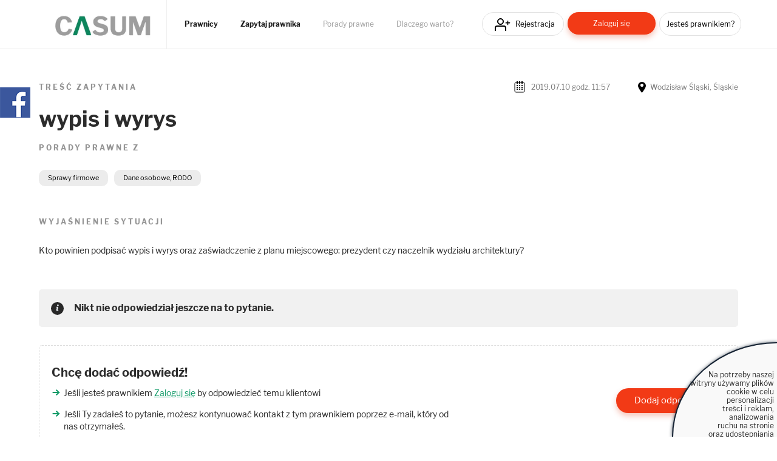

--- FILE ---
content_type: text/html; charset=UTF-8
request_url: https://casum.pl/porada/kto-powinien-podpisac-wypis-i-wyrys-oraz-zaswiadczenie-z-planu-miejscowego
body_size: 7626
content:
<!DOCTYPE html>
<html lang="pl">
    <head>
        <!-- CookiePro Cookie Consent Notice start for casum.pl -->






        <!-- Koniec powiadomienia o zgód plików cookie CookiePro dla casum.pl -->


    <!-- Global site tag (gtag.js) - Google Analytics -->
<script async src="https://www.googletagmanager.com/gtag/js?id=UA-15035756-25"></script>
<script>
  window.dataLayer = window.dataLayer || [];
  function gtag(){dataLayer.push(arguments);}
  gtag('js', new Date());
  gtag('config', 'UA-15035756-25');
</script>    <title>Kto powinien podpisać wypis i wyrys oraz zaświadczenie z planu miejscowego:
     - Casum.pl</title>
    <meta charset="UTF-8" />
    <meta name="viewport" content="width=device-width, initial-scale=1">
    <meta name="description" content="Porada prawna:
            Kto powinien podpisać wypis i wyrys oraz zaświadczenie z planu miejscowego:
     - Casum.pl">
    <meta name="keywords" content="adwokat, radca prawny, prawnik, prawo, porady prawne">
    <meta property="og:image" content="https://www.casum.pl/bundles/app/images/logo-casum.png" 
    <meta property=”og:url” content=”https://casum.pl” />
        <link rel="icon" type="image/x-icon" href="/favicon.ico" />
        <link rel="stylesheet" href="/bundles/app/css/bootstrap.min.css">
    <link rel="stylesheet" href="/build/app.0efeaefb.css">
    <link rel="stylesheet" href="https://use.fontawesome.com/releases/v5.0.13/css/all.css" integrity="sha384-DNOHZ68U8hZfKXOrtjWvjxusGo9WQnrNx2sqG0tfsghAvtVlRW3tvkXWZh58N9jp" crossorigin="anonymous">
</head>
<body>

    
<header class="page-head">
    <div class="grid">
        <div class="page-logo">
            <a href="/"><img class="lazy-load-img" data-src="/bundles/app/images/logo-casum.webp" alt="Logo" /></a>
        </div>

        <nav class="primary-nav">
                        <ul>
                <li class="primary-nav__item"><a href="/prawnicy" class="primary-nav__link" title="Prawnicy">Prawnicy</a></li>
                <li class="primary-nav__item"><a href="/zadaj-bezplatne-pytanie" class="primary-nav__link" title="Zapytaj prawnika">Zapytaj prawnika</a></li>
                <li class="primary-nav__item"><a href="/porady-prawne" class="primary-nav__link" title="Porady prawne">Porady prawne</a></li>
                <li class="primary-nav__item"><a href="/dlaczego-warto" class="primary-nav__link" title="Dlaczego warto?">Dlaczego warto?</a></li>
            </ul>
        </nav>

        <nav class="secondary-nav">
                            <ul>
                    <li class="secondary-nav__item"><a href="/rejestracja" class="secondary-nav__link btn btn__icon icon__register btn--header-register" title="Rejestracja">Rejestracja</a></li>
                    <li class="secondary-nav__item"><a href="/logowanie" class="secondary-nav__link btn btn__short btn__fill btn__fill--red btn--header-login" title="Zaloguj się">Zaloguj się</a></li>
                    <li class="secondary-nav__item"><a href="/rejestracja?type=lawyer" class="secondary-nav__link btn btn__text--small btn--header-ask" title="Jesteś prawnikiem?">Jesteś prawnikiem?</a></li>
                </ul>
                    </nav>

    </div>
</header>

<p class="hamburger__menu--link"><img src="/bundles/app/images/icons/icon__hamburger.svg" alt="Menu" class="mobile-only" /></p>

<div class="hamburger__menu">
    <div class="hamburger__menu--content"></div>
</div>
    
<div class="main-widget-1 hidden" data-url="/rejestracja">
    <span class="main-widget-1__btn-close hidden" title="Zamknij"><i class="far fa-times-circle"></i></span>
    
    <p>Stwórz <strong>darmową</strong> stronę www Twojej kancelarii.<br/><br/>
        <strong>250 osób dziennie</strong> szuka porady prawnej.<br/>
        Reklamuj się za darmo wśród <span class="main-widget-1__respect"><strong>18 mln</strong></span> użytkowników serwisów:
    </p>
    
    <div class="main-widget-1__slider">

        <a href="https://www.arslege.pl/" target="_blank"><img src="/bundles/app/images/arslege.png" alt="Logo arslege" /></a>
        <a href="https://www.bankier.pl/" rel="nofollow" target="_blank"><img src="/bundles/app/images/logo_bankier.webp" alt="Logo bankier" /></a>
        <a href="https://www.pb.pl/" rel="nofollow" target="_blank"><img src="/bundles/app/images/logo_puls_biznesu.webp" alt="Logo puls biznesu" /></a>
        <a href="https://www.lexlege.pl/" target="_blank"><img src="/bundles/app/images/logo_lexlege.webp" alt="Logo lexlege" /></a>
            
    </div>
</div>

<main>
    <div class="container">
        <div class="row">
            <div class="col-md-12">
                            </div>
        </div>
    </div>
        <div id="content">

        <div class="grid">

            <div class="box__question--content">  

                <div class="box__question">

                    <div class="box__question--holder">
                        <p class="box__question--par-a">Treść zapytania</p>
                        <p class="box__question--date-place"><span class="box__question--date">2019.07.10 godz. 11:57</span> <span class="box__question--place">Wodzisław Śląski, Śląskie</span></p>
                    </div>

                    <h1 class="header-f">wypis i wyrys</h1>

                    <ul class="list-a">
                                                    <h2><p class="box__question--par-a" style="font-size: 1.2rem;">Porady prawne z</p>
                             
                            
                            <div class="box__question__categories-list">

                                                                                                                                                        <li class="list-a__item"><a href="/porady-prawne/pl/Sprawy-Firmowe" class="list-a__link" target="_blank" title="Sprawy firmowe">Sprawy firmowe</a></li>
                                                                                        <li class="list-a__item"><a href="/porady-prawne/pl/Dane-osobowe-RODO" class="list-a__link" target="_blank" title="Dane osobowe, RODO">Dane osobowe, RODO</a></li>
                                                                                                                        
                            </div>
                                                        </h2>
                        
                    </ul>

                            

                    <p class="box__question--par-a">Wyjaśnienie sytuacji</p>

                    <p class="box__question--info">Kto powinien podpisać wypis i wyrys oraz zaświadczenie z planu miejscowego: prezydent czy naczelnik wydziału architektury?</p>

                    <div class="main-lawyer-answer">
                                                                    </div>

                                            <div class="question__show-info-answers"></div>
                        <div class="question__answers">
                            <div class="box__alert box__alert--info question__no-one-answer-header">

                                <p class="box__alert--par">Nikt nie odpowiedział jeszcze na to pytanie.</p>

                            </div>
                        </div>
                    
                    
                        <div class="box__question--myanswer">
                            <div class="question__show-info"></div>

                            <p class="box__question--myanswer-par">Chcę dodać odpowiedź!</p>

                            <ul class="list-c">
                                <li class="list-c__item">Jeśli jesteś prawnikiem <a href="/logowanie">Zaloguj się</a> by odpowiedzieć temu klientowi</li>
                                <li class="list-c__item">Jeśli Ty zadałeś to pytanie, możesz kontynuować kontakt z tym prawnikiem
                                    poprzez e-mail, który od nas otrzymałeś.</li>
                            </ul>

                            <p class="box__question--cta"><a href="#" class="btn btn__medium btn__fill btn__fill--red btn__answer-question" title="Dodaj odpowiedź">Dodaj odpowiedź</a></p>

                            
                        </div>

                    

                </div>


            </div>

            
            <div class="clr"></div>

                <div class="box__related-questions">

        <h2 class="header-g"><strong>Inne </strong>pytania z kategorii Sprawy firmowe</h2>

        <div class="">

                                    
                
                                            <div class="box__related-questions--items">
                        
                        
                            <div class="box__related-questions--item">
                                <div class="box__related-questions--item-content">
                                    <p class="box__related-questions--item-par"><a href="/porada/dzien-dobry-prosze-o-informacje-odnosnie-tego-co-powinnam-zrobic-aby" title="Dzień dobry proszę o informację odnośnie tego, co ">Dzień dobry proszę o informację odnośnie tego, co </a></p>
                                    <p class="box__related-questions--item-no">
                                        <span>
                                            1
                                                                                            odpowiedź
                                                                                                                                </span>
                                    </p>
                                    <p class="box__related-questions--date-place"><span class="box__related-questions--date">2019.02.05 godz. 12:32</span> <span class="box__related-questions--place">Warszawa, Mazowieckie</span></p>
                                </div>
                            </div>

                                                    
                                            
                
            
                
                    
                        
                            <div class="box__related-questions--item">
                                <div class="box__related-questions--item-content">
                                    <p class="box__related-questions--item-par"><a href="/porada/kontrola-zus-na-zwolnieniu-lekarskim-w-trakcie-ciazy" title="Kontrola ZUS na zwolnieniu lekarskim w trakcie cią">Kontrola ZUS na zwolnieniu lekarskim w trakcie cią</a></p>
                                    <p class="box__related-questions--item-no">
                                        <span>
                                            1
                                                                                            odpowiedź
                                                                                                                                </span>
                                    </p>
                                    <p class="box__related-questions--date-place"><span class="box__related-questions--date">2019.02.06 godz. 14:45</span> <span class="box__related-questions--place">Poznań, Wielkopolskie</span></p>
                                </div>
                            </div>

                                                    
                                            
                
            
                
                    
                        
                            <div class="box__related-questions--item">
                                <div class="box__related-questions--item-content">
                                    <p class="box__related-questions--item-par"><a href="/porada/dot-art-45-1-ustawy-o-rachunkowosci-pkt-1-f-czy-konieczne-jest-podpisanie" title="dot. art. 45.1 Ustawy o rachunkowości pkt. 1 f
Cz">dot. art. 45.1 Ustawy o rachunkowości pkt. 1 f
Cz</a></p>
                                    <p class="box__related-questions--item-no">
                                        <span>
                                            0
                                                                                                                                        odpowiedzi
                                                                                    </span>
                                    </p>
                                    <p class="box__related-questions--date-place"><span class="box__related-questions--date">2019.02.13 godz. 10:02</span> <span class="box__related-questions--place">Rzeszów, Podkarpackie</span></p>
                                </div>
                            </div>

                                                    
                                                </div>
                                        
                
            
                
            
                
            
                
            
        </div>

        <p class="box__related-questions--see-all"><a href="/porady-prawne/pl/Sprawy-Firmowe" class="btn btn__text--smaller btn__small btn__show-other-question-box" title="Zobacz wszystkie">Zobacz wszystkie</a></p>

    </div>


        </div>

    </div>

    
</main>

    <footer class="page-foot">

    <div class="grid">
        
        <div class="page-foot-top">
            <a href="https://bonnier.pl/" rel="nofollow" target="_blank" title="Bonnier"><img class="lazy-load-img" data-src="/bundles/app/images/logo_bonnier.webp" alt="Logo Bonnier" /></a><span class="page-foot-top__colon">:</span>
            <a href="https://www.arslege.pl/" target="_blank" title="Arslege"><img class="lazy-load-img" data-src="/bundles/app/images/arslege.png" alt="Logo Arslege" /></a>
            <a href="https://www.lexlege.pl/" target="_blank" title="Lexlege"><img class="lazy-load-img" data-src="/bundles/app/images/logo_lexlege.webp" alt="Logo Lexlege" /></a>
            <a href="https://www.pb.pl/" rel="nofollow" target="_blank" title="Puls biznesu"><img class="lazy-load-img" data-src="/bundles/app/images/logo_puls_biznesu.webp" alt="Logo Puls biznesu" /></a>
            <a href="https://www.bankier.pl/" rel="nofollow" target="_blank" title="Bankier"><img class="lazy-load-img" data-src="/bundles/app/images/logo_bankier.webp" alt="Logo Bankier pl" /></a>
            <a href="https://pulsmedycyny.pl/" rel="nofollow" target="_blank" title="Puls medycyny"><img class="lazy-load-img" data-src="/bundles/app/images/logo_medycyny.webp" alt="Logo puls medycyny" /></a>
        </div>


        <div class="page-foot__bottom">

            <div class="page-foot__inner">
                <h3 class="header-d">Informacje</h3>
                <nav class="tertiary-nav">	  
                    <ul>
                        <li class="tertiary-nav__item"><a href="/dlaczego-warto" class="tertiary-nav__link" title="Dlaczego warto?">Dlaczego warto?</a></li>
                        <li class="tertiary-nav__item"><a href="/program-lojalnosciowy" class="tertiary-nav__link" title="Program lojalnościowy">Program lojalnościowy</a></li>
                        <li class="tertiary-nav__item"><a href="/kontakt" class="tertiary-nav__link" title="Kontakt">Kontakt</a></li>
                        <li class="tertiary-nav__item"><a href="/regulamin" class="tertiary-nav__link" title="Regulamin">Regulamin</a></li>
                        <li class="tertiary-nav__item"><a href="/najlepsi-prawnicy-portalu" class="tertiary-nav__link" title="Ranking">Ranking</a></li>
                        <li class="tertiary-nav__item"><a href="/faq" class="tertiary-nav__link" title="FAQ">FAQ</a></li>
                        
                    </ul>				  
                </nav>
            </div>

            <div class="page-foot__inner">
                <h3 class="header-d">Portal</h3>
                <nav class="tertiary-nav">	  
                    <ul>
                        <li class="tertiary-nav__item"><a href="/zadaj-bezplatne-pytanie" class="tertiary-nav__link" title="Zapytaj prawnika">Zapytaj prawnika</a></li>
                        
                        <li class="tertiary-nav__item"><a href="/rejestracja" class="tertiary-nav__link tertiary-nav__arrow" title="Rejestracja">Rejestracja</a></li>
                        <li class="tertiary-nav__item"><a href="/logowanie" class="tertiary-nav__link tertiary-nav__arrow" title="Logowanie">Logowanie</a></li>
                    </ul>				  
                </nav>
            </div>

            <div class="page-foot__inner">            
                <h3 class="header-d">Kontakt:</h3>
                <nav class="tertiary-nav">	  
                    <ul>
                        <li class="tertiary-nav__item"><span class="tertiary-nav__arrow"><a href="mailto:kontakt@casum.pl">kontakt(malpa)casum.pl</a></span></li>
                                            </ul>				  
                </nav>
                
                <div class="page-foot__bottom--social">
                    <a href="https://www.linkedin.com/in/casum-innowacyjny-marketing-prawny/" target="_blank" title="Casum"><i class="fab fa-linkedin-in"></i></a>
                    <a href="https://www.facebook.com/MarketingPoprawny" target="_blank" title="Marketing PoPrawny"><i class="fab fa-facebook-f"></i></a>
                </div>
                
            </div>

            <div class="page-foot__inner page-foot__inner--info">            
                <h3 class="header-d">Właściciel</h3>
                <p>Prawomaniacy Sp. z o.o.</p>
                <p>ul. Bajkowa 127/6</p>
                <p>10-696 Olsztyn</p>
                <p>NIP: 739-377-55-51</p>
                <p class="page-foot__inner--capital">Kapitał zakładowy 1.000.050zł</p>
            </div>
        </div>


        <div class="page-foot__rights">
            <p>&copy; 2025 Prawomaniacy Sp. z o.o.</p>
            <p>Wszelkie prawa zastrzeżone. Zakaz kopiowania materiałów bez zgody właściciela.</p>
        </div>

    </div>

</footer>


<div id="cookiesPolicy" class="hidden">
    <p>Na potrzeby naszej<br/>witryny używamy plików<br/>cookie w celu personalizacji<br/>treści i reklam, analizowania<br/>ruchu na stronie<br/>oraz udostępniania funkcji mediów<br/>społecznościowych.  
    <br/>Korzystanie z portalu oznacza<br/>akceptację <a class="click" href="/regulamin">Regulaminu</a>.<br/>Sprawdź też:&nbsp; <a href="/polityka-ciasteczek" class="click">politykę cookies</a> i&nbsp;<a class="click" href="/polityka-prywatnosci">politykę prywatności</a>.</p>
    <span class="main_button polityka_button" onclick="setCookiesPolicyOff();"><b>Akceptuję</b></span>
</div>

<script>
    function showCasumPhone(e) {
        e = e || window.event;
        e.preventDefault();
        $('#hidden_phone_labels').hide();
        $('#hidden_phone').show();
         
    }
</script>



        <script src="/build/app.js"></script>

    <script>
        $(document).ready(function () {
            var agreementModal = $('#agreementModal');
            if (agreementModal.length > 0) {
                setTimeout(function () {
                    agreementModal.modal('show');
                }, 7000);

                $('.btn--accept-marketing-agreement').on('click', function (e) {
                    e.preventDefault();
                    $.ajax({
                        type: 'POST',
                        url: $('.btn--accept-marketing-agreement').attr('href'),
                        data: {},
                        success: function (response) {
                            if (response.ok) {
                                agreementModal.modal('hide');
                            }
                        }
                    });
                });
            }

            // otwiera wszystkie odpowiedzi
            $('.question .collapse.panel-collapse').each(function () {
                $(this).addClass('in');
            });

            $('.btn--mark-sub-answers-as-readed').addClass('hidden');

            $('.btn--close-edit-answer').on('click', function (e) {
                e.preventDefault();
                var cancelEdit = $('.question__answers__item__edit--cancel');
                if (cancelEdit.length > 0 && cancelEdit.hasClass('hidden') != true) {
                    cancelEdit.trigger('click');
                }
            });

            // formularz z zaproponuj/dodaj kategorię
            $('#messageForm2').submit(function (event) {
                event.preventDefault();
                var messageContainer = $('.question__categories-message-box');
                $.ajax({
                    type: 'POST',
                    url: $('.message-suggest-category').val(),
                    data: $(this).serialize(),
                    success: function (response) {
                        if (response.ok) {
                            $('.box__question__categories-list').html(response.html);
                            messageContainer.html(messageDisplayHelper.getAlertSuccessContent(response.info));
                            $('#form2').removeClass('in');
                            linkMoreEvent();
                        } else {
                            messageContainer.html(messageDisplayHelper.getAlertDangerContent(response.info));
                        }
                    }
                });
            });

            $('#messageForm').submit(function (event) {
                event.preventDefault();
                $.ajax({
                    type: 'POST',
                    url: $('.answer-form-url').val(),
                    data: $(this).serialize(),
                    success: function (response) {
                        if (response.ok) {
                            $('.main-lawyer-answer').html(response.html);
                            $('#messageForm textarea').val('');
                            $('.question__show-info').html(messageDisplayHelper.getAlertSuccessContent(response.info));
                            prepareEditTextAreaEvent($('.question__answers__item__edit'));
                            deleteAnserEvent($('.question__answers__item__delete'));
                            helpfulAnswerEvent($('.helpful-answer__btn__item'));
                            subAnswerEvent();
                            userRatingEvent();
                            $('.box__question--myanswer__answer').addClass('hidden');
                            $('.question__no-one-answer-header').addClass('hidden');
                            $('.box__question--myanswer').addClass('hidden');
                            counterEvent($('.question__sub-answer__text'), 400, $('.question__sub-answer'));
                        } else {
                            $('.question__show-info').html(messageDisplayHelper.getAlertDangerContent(response.info));
                        }
                    }
                });
            });
            var prepareEditTextAreaEvent = function (item) {
                var originalAnswer = item.parents('.question__answers__item').find('.question__answers__item__answer').text().trim();
                item.on('click', function (event) {
                    event.preventDefault();
                    $('#show-categories').removeClass('in');
                    var answerArea = $(this).parents('.question__answers__item').find('.question__answers__item__answer');
                    if (answerArea.find('textarea').length == 0) {
                        var prepareEditArea = '<span class="question__sub-answer__text-counter"><span class="counter">0</span>/600 znaków</span><textarea class="main-answer-edit-text" name="message">' + answerArea.text().trim() + '</textarea><br/><button class="btn btn__short btn__fill btn__fill--red question__answers__item__edit-save">Zapisz</button>';

                        answerArea.html('<form class="question__answers__item__answer__form" method="post"></form>');

                        answerArea.find('.question__answers__item__answer__form').html(prepareEditArea);

                        answerArea.find('.question__answers__item__answer__form').prepend($('#messageForm .panel-group').clone());

                        editAnserEvent($(this).parents('.question__answers__item').find('.question__answers__item__edit-save'));

                        $('.question__answers__item__edit--cancel').removeClass('hidden');
                        $(this).addClass('hidden');
                        var container = $(this).parents('.question__answers__item');
                        // dodaje eventy dla kategorii
                        initCategoryEvent(container);
                        $(this).parents('.question__answers__item').find('.messageForm__message-info').html('');
                        // zmienia wartosc href dla collapsa
                        $('.panel-title a', container).attr('href', '#show-categories--answer');
                        $('#show-categories', container).attr('id', 'show-categories--answer');

                        counterEvent($('.main-answer-edit-text'), 600, $('.question__answers__item__answer__form'));
                        $('.main-answer-edit-text').trigger('keyup');
                    }
                });

                $('.question__answers__item__edit--cancel').on('click', function (e) {
                    e.preventDefault();
                    var main = $(this).parents('.question__answers__item').find('.question__answers__item__answer');
                    var answerText = originalAnswer;

                    main.text(answerText);
                    $(this).addClass('hidden');
                    $(this).parents('.question__answers__item').find('.question__answers__item__edit').removeClass('hidden');
                });
            };

            var editAnserEvent = function (item) {
                item.on('click', function (event) {
                    event.preventDefault();
                    var btn = $(this);
                    var url = $(this).parents('.question__answers__item').find('.question__answers__item__edit-url').val();
                    var form = $(this).parents('.question__answers__item').find('.question__answers__item__answer__form');
                    $.ajax({
                        type: 'POST',
                        url: url,
                        data: form.serialize(),
                        success: function (response) {
                            var rootAnswer = btn.closest('.question__answers__item');
                            if (response.ok) {
                                var text = $('textarea', rootAnswer).val();
                                $('.question__answers__item__answer', rootAnswer).html(text);
                                $('.question__answers__item__edit', rootAnswer).removeClass('hidden');
                                $('.question__answers__item__edit--cancel', rootAnswer).addClass('hidden');
                                btn.remove();
                                $('.question__answers__item__message-box', rootAnswer).prepend(messageDisplayHelper.getAlertSuccessContent(response.info));
                            } else {
                                $('.question__answers__item__message-box', rootAnswer).prepend(messageDisplayHelper.getAlertDangerContent(response.info));
                                auxiliaryFunctions.scrollTo($('.question__answers__item__message-box', rootAnswer));
                            }
                        }
                    });
                });
            };
            var deleteAnserEvent = function (item) {
                item.on('click', function (event) {
                    event.preventDefault();
                    if (confirm('Czy na pewno chcesz usunąc swoją odpowiedź. Wiążę się to ze zmianami w Twoim rankingu.')) {
                        var btn = $(this);
                        var url = $(this).parents('.question__answers__item').find('.question__answers__item__delete-url').val();
                        $.ajax({
                            type: 'POST',
                            url: url,
                            data: {},
                            success: function (response) {
                                if (response.ok) {
                                    var rootAnswer = btn.parents('.main-lawyer-answer');
                                    rootAnswer.html('');
                                    $('.box__question--myanswer').removeClass('hidden');
                                    rootAnswer.prepend(messageDisplayHelper.getAlertSuccessContent(response.info));
                                    $('.question__no-one-answer-header').removeClass('hidden');
                                    $('.question__lawyers-answers-header').addClass('hidden');
                                } else {
                                    rootAnswer.prepend(messageDisplayHelper.getAlertDangerContent(response.info));

                                }
                                auxiliaryFunctions.scrollTo($('.question__show-info-answers'));
                            }
                        });
                    }
                });
            };
            var helpfulAnswerEvent = function (items) {
                items.each(function () {
                    $(this).on('click', function (e) {
                        e.preventDefault();
                        var btn = $(this);
                        var url = btn.data('url');
                        $.ajax({
                            type: 'POST',
                            url: url,
                            success: function (response) {
                                if (response.ok) {
                                    btn.parents('.helpful-answer').find('.helpful-answer__more-info').text(response.moreInfo);
                                    btn.parents('.helpful-answer__btn').fadeOut();
                                    btn.parents('.helpful-answer').find('.helpful-answer__title').fadeOut();
                                } else {
                                    btn.parents('.helpful-answer').prepend(messageDisplayHelper.getAlertDangerContent(response.info));
                                }
                            }
                        });
                    });
                });
            };

            var initCategoryEvent = function (container) {
                var categoryList = $('.messageForm__category-list', container);
                if (categoryList.length > 0) {

                    // dla głównych kategorii obsługa wyświetlania
                    $('.messageForm__category-list--main.nav-pills a', container).on('click', function (e) {
                        e.preventDefault();
                        e.stopPropagation();

                        var element = $(this);
                        var parent = element.parents('.nav-pills');
                        var parentLi = element.parents('li');
                        var checkbox = element.find('input[type=checkbox]');
                        var otherMainCats = parent.find('input[type=checkbox]').not(checkbox);

                        otherMainCats.each(function () {
                            $(this).prop('checked', 0);
                            $(this).closest('li').removeClass('active');
                            $('.messageForm__category--tab-content > div', container).not($('.' + element.data('url')), container).each(function () {
                                $(this).removeClass('active');
                            });
                        });

                        checkbox.prop('checked', true);
                        parentLi.addClass('active');
                        $('#' + element.data('url')).addClass('active');
                    });

                    $('.messageForm__category-list__item label, .messageForm__category-list__item .icheckbox ins', container).not('.messageForm__category-list.nav-pills label', container).on('click', function () {
                        checkCategoryOwner($(this));
                    });

                    var checkCategoryOwner = function (item) {
                        var parent = item.parents('li');
                        var checkbox = parent.find('input[type=checkbox]');
                        var url = checkbox.parents('.messageForm__category-list__item').find('.check-category-owner-url').val();
                        var infoContainer = $('.messageForm__message-info', container);

                        $('.loader-container', container).fadeIn();
                        infoContainer.html('');
                        $.ajax({
                            type: 'POST',
                            url: url,
                            data: {},
                            success: function (response) {
                                var ifUnChecked = false;
                                if (response.ok) {
                                    if (!checkRootCategory(checkbox)) {
                                        ifUnChecked = true;
                                    }
                                } else {
                                    checkbox.prop('checked', 1);
                                    parent.find('.icheckbox').addClass('checked');
                                    infoContainer.html(messageDisplayHelper.getAlertDangerContent(response.info));
                                }
                                if (ifUnChecked) {
                                    setTimeout(function () {
                                        checkbox.prop('checked', 0);
                                    }, 100);
                                    parent.find('.icheckbox').removeClass('checked');
                                }
                                $('.loader-container').fadeOut();
                            },
                            error: function () {
                                infoContainer.html(messageDisplayHelper.getAlertDangerContent('Coś poszło nie tak, spróbuj ponownie.'));
                            }
                        });
                    };

                    // sprawdza czy wybrana kategoria jest z tego samego rodzica jeżeli, nie to daje odpowiedni komunikat i cofa zaznaczoną kategorię.
                    var checkRootCategory = function (category) {
                        var parent = category.closest('.messageForm__category__root');
                        var msgContainer = $('.messageForm__message-info', container);
                        var ok = true;

                        if (parent.hasClass('messageForm__category__private')) {
                            var checkboxes = $('.messageForm__category__company', container).find('input[type=checkbox]:checked');
                            if (checkboxes.length > 0) {
                                ok = false;
                            }
                        }
                        if (parent.hasClass('messageForm__category__company')) {
                            var checkboxes = $('.messageForm__category__private', container).find('input[type=checkbox]:checked');
                            if (checkboxes.length > 0) {
                                ok = false;
                            }
                        }
                        if (ok == false) {
                            msgContainer.html(messageDisplayHelper.getAlertDangerContent('Możesz wybierać podkategorie tylko jednej głównej kategorii lub którąś z głównych kategorii.'));
                        } else {
                            msgContainer.html('');
                        }

                        return ok;
                    };
                }
            };

            // sub answer
            var subAnswerEvent = function () {
                $('.question__sub-answer .btn--new-sub-answer').each(function () {
                    $(this).on('click', function (e) {
                        e.preventDefault();
                        var btn = $(this);
                        var mainBox = btn.parents('.question__sub-answer');
                        var url = mainBox.find('.sub-answer-form-url').val();
                        var comment = mainBox.find('textarea[name=sub-answer]');
                        var messageBox = mainBox.find('.question__sub-answer__message-box');
                        
                        if (comment.val().length == 0) {
                            mainBox.prepend(messageDisplayHelper.getAlertDangerContent('Wpisz treść odpowiedzi.'));
                        } else {
                            $.ajax({
                                type: 'POST',
                                url: url,
                                data: {'sub-answer': comment.val()},
                                success: function (response) {
                                    if (response.ok) {
                                        //messageBox.prepend(messageDisplayHelper.getAlertSuccessContent(response.info));
                                        mainBox.find('.chat').removeClass('hidden');
                                        mainBox.find('.chat').append(response.html);
                                        comment.val('');
                                        $('.question__answers__item__delete').remove();
                                    } else {
                                        messageBox.prepend(messageDisplayHelper.getAlertDangerContent(response.info));
                                    }
                                },
                                error: function () {
                                    messageBox.prepend(messageDisplayHelper.getAlertDangerContent('Coś poszło nie tak, spróbuj ponownie.'));
                                }
                            });
                        }

                    });
                });
            };
            subAnswerEvent();

            initCategoryEvent($('.question__answer'));

            prepareEditTextAreaEvent($('.question__answers__item__edit'));
            deleteAnserEvent($('.question__answers__item__delete'));

            helpfulAnswerEvent($('.helpful-answer__btn__item'));

            $('.question__answers--open .panel-collapse').addClass('in');

            var linkMoreEvent = function () {
                $('.list-a__link-more').on('click', function (e) {
                    e.preventDefault();
                    $(this).closest('.list-a').find('' + $(this).data('target') + '').removeClass('hidden');
                    $(this).closest('.list-a__item').remove();
                });
            };
            linkMoreEvent();

            $('.btn--suggest-categories').on('click', function (e) {
                e.preventDefault();
            });

            // uzupełnia gwiazdki przy ocenie prawnika
            var userRatingEvent = function () {
                var userRating = $('.lawyer-stars-box');
                if (userRating.length > 0) {
                    userRating.each(function () {
                        var rating = $('.lawyer-stars-box__value', $(this)).val();
                        $('.stars-inner', $(this)).css('width', auxiliaryFunctions.calculatingStarsRating(rating));
                    });
                }
            };
            userRatingEvent();

            $('.btn__answer-question').on('click', function (e) {
                e.preventDefault();
                var form = $('.box__question--myanswer__answer');

                if (form.length == 0) {
                    $('.question__show-info').html(messageDisplayHelper.getAlertDangerContent('Aby móc dodać odpowiedź, zaloguj się jako prawnik.'));
                } else {
                    form.removeClass('hidden');
                }
            });

            // licznik do odpowiedzi
            counterEvent($('#answer_odpowiedz'), 600, $('#messageForm'));
            if ($('.question__sub-answer__text').length > 0) {
                counterEvent($('.question__sub-answer__text'), 400, $('.question__sub-answer'));
            }
        });
    </script>

<div class="casum-fb-widget__container">
    <div class="casum-fb-widget">
        <div class="casum-fb-widget__logo"><img src="/bundles/app/images/button_fb.png" alt="Logo FB" /></div>
    </div>
    <input type="hidden" class="fb-widget-url" value="/fb-widget" />
</div>
</body>
</html>

--- FILE ---
content_type: image/svg+xml
request_url: https://casum.pl/bundles/app/images/icons/icon__info.svg
body_size: 558
content:
<svg xmlns="http://www.w3.org/2000/svg" width="15" height="15" viewBox="0 0 15 15"><defs><style>.cls-1{fill:#292929}.cls-2{fill:#e8edf2;fill-rule:evenodd}</style></defs><circle id="Elipsa_5" data-name="Elipsa 5" class="cls-1" cx="7.5" cy="7.5" r="7.5"/><path id="i" class="cls-2" d="M8.7 9.8a1.258 1.258 0 0 1-.331.051.712.712 0 0 1-.439-.1.477.477 0 0 1-.13-.388 2.071 2.071 0 0 1 .039-.332 3.933 3.933 0 0 1 .087-.391l.4-1.421a2.215 2.215 0 0 0 .081-.43q.022-.234.022-.327a.932.932 0 0 0-.315-.73 1.3 1.3 0 0 0-.9-.281 2.268 2.268 0 0 0-.684.115q-.362.115-.758.276l-.108.439q.117-.044.282-.093a1.123 1.123 0 0 1 .324-.048.637.637 0 0 1 .431.107.516.516 0 0 1 .113.381 1.717 1.717 0 0 1-.037.334q-.037.183-.091.388l-.4 1.426q-.057.224-.081.404a2.563 2.563 0 0 0-.024.349.923.923 0 0 0 .325.725 1.334 1.334 0 0 0 .911.286 2.038 2.038 0 0 0 .669-.1q.288-.1.771-.29l.107-.44a1.837 1.837 0 0 1-.264.09zm.09-6.687a1 1 0 0 0-1.355 0 .85.85 0 0 0 0 1.267 1.009 1.009 0 0 0 1.355 0 .855.855 0 0 0-.004-1.267z"/></svg>

--- FILE ---
content_type: image/svg+xml
request_url: https://casum.pl/bundles/app/images/icons/icon__calendar.svg
body_size: 375
content:
<svg xmlns="http://www.w3.org/2000/svg" width="22" height="22" viewBox="0 0 22 22"><defs><style>.cls-1,.cls-2{fill:none;stroke:#000}.cls-1{stroke-width:2px;fill-rule:evenodd}.cls-2{stroke-width:1px}</style></defs><path class="cls-1" d="M6 8h2"/><path id="Shape_2_copy" data-name="Shape 2 copy" class="cls-1" d="M10 8h2"/><path id="Shape_2_copy_2" data-name="Shape 2 copy 2" class="cls-1" d="M14 8h2"/><path class="cls-1" d="M6 11h2"/><path id="Shape_2_copy-2" data-name="Shape 2 copy" class="cls-1" d="M10 11h2"/><path id="Shape_2_copy_2-2" data-name="Shape 2 copy 2" class="cls-1" d="M14 11h2"/><path class="cls-1" d="M6 14h2"/><path id="Shape_2_copy-3" data-name="Shape 2 copy" class="cls-1" d="M10 14h2"/><path id="Shape_2_copy_2-3" data-name="Shape 2 copy 2" class="cls-1" d="M14 14h2"/><rect id="Rounded_Rectangle_2" data-name="Rounded Rectangle 2" class="cls-2" x="3" y="3" width="16" height="16" rx="2" ry="2"/><path class="cls-1" d="M7 5V1"/><path id="Shape_1_copy" data-name="Shape 1 copy" class="cls-1" d="M15 5V1"/><path id="Shape_1_copy_2" data-name="Shape 1 copy 2" class="cls-1" d="M11 5V1"/></svg>